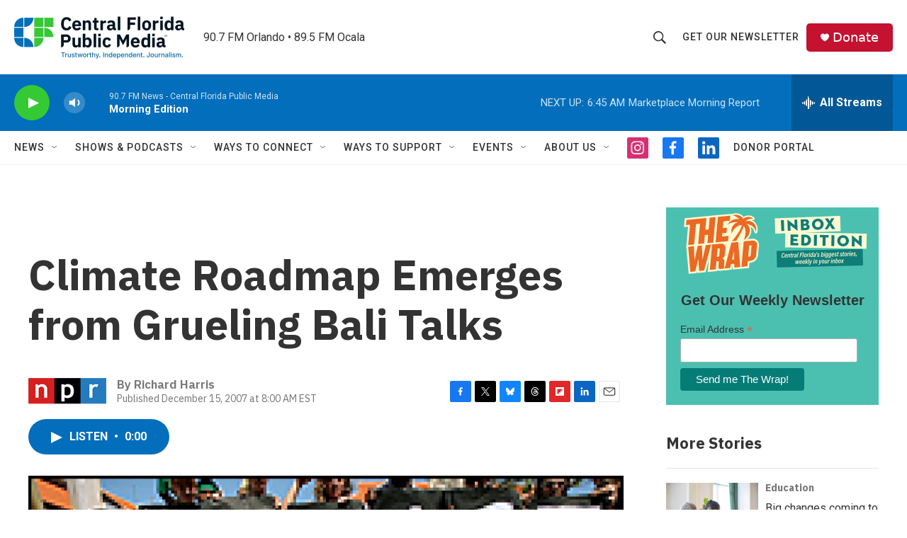

--- FILE ---
content_type: text/html; charset=utf-8
request_url: https://www.google.com/recaptcha/api2/aframe
body_size: 182
content:
<!DOCTYPE HTML><html><head><meta http-equiv="content-type" content="text/html; charset=UTF-8"></head><body><script nonce="ynsHVJaPoQ3VyPv8f-lpGw">/** Anti-fraud and anti-abuse applications only. See google.com/recaptcha */ try{var clients={'sodar':'https://pagead2.googlesyndication.com/pagead/sodar?'};window.addEventListener("message",function(a){try{if(a.source===window.parent){var b=JSON.parse(a.data);var c=clients[b['id']];if(c){var d=document.createElement('img');d.src=c+b['params']+'&rc='+(localStorage.getItem("rc::a")?sessionStorage.getItem("rc::b"):"");window.document.body.appendChild(d);sessionStorage.setItem("rc::e",parseInt(sessionStorage.getItem("rc::e")||0)+1);localStorage.setItem("rc::h",'1768994688461');}}}catch(b){}});window.parent.postMessage("_grecaptcha_ready", "*");}catch(b){}</script></body></html>